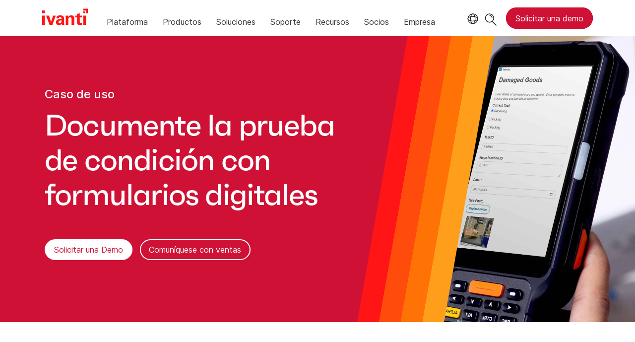

--- FILE ---
content_type: text/html; charset=utf-8
request_url: https://www.ivanti.com/es/use-cases/process-automation
body_size: 7107
content:

<!DOCTYPE html>
<html lang="es">
<head>
    <meta charset="utf-8">
    <meta name="viewport" content="width=device-width, initial-scale=1, shrink-to-fit=no">
    <meta name="theme-color" content="#ffffff">
    <meta http-equiv="x-ua-compatible" content="ie=edge">
    <meta name="description" content="Reduzca notablemente el tiempo necesario para recopilar documentaci&#243;n a&#241;adiendo formularios digitales a sus flujos de trabajo Velocity actuales.">
    <meta name="keywords" content="automatizaci&#243;n de procesos empresariales, formularios digitales, automatizaci&#243;n de procesos, formularios de inspecci&#243;n, formularios de excepci&#243;n, gesti&#243;n de excepciones,">
        <meta prefix="og: http://ogp.me/ns#" property="og:type" content="website" />
        <meta prefix="og: http://ogp.me/ns#" property="og:title" content="Formularios m&#243;viles para la gesti&#243;n electr&#243;nica de la informaci&#243;n | Ivanti" />
        <meta prefix="og: http://ogp.me/ns#" property="og:description" content="Reduzca notablemente el tiempo necesario para recopilar documentaci&#243;n a&#241;adiendo formularios digitales a sus flujos de trabajo Velocity actuales." />
        <meta prefix="og: http://ogp.me/ns#" property="og:url" content="https://www.ivanti.com/es/use-cases/process-automation" />
        <meta name="twitter:card" content="summary_large_image" />
        <meta name="twitter:site" content="@GoIvanti" />
    <title>Formularios m&#243;viles para la gesti&#243;n electr&#243;nica de la informaci&#243;n | Ivanti</title>
    <script src="/bundles/js/head?v=RUkLco04EIuHf-fla2MuGtPRNR1wYys4EhsGvqb9EvY1"></script>

    <link rel="preload" as="script" href="/bundles/js/master?v=R_l8xg6XRch2QZX7SYPjBbJc72icTUz-1pi_u6UMzMY1">

    
        <link rel="preload" as="font" type="font/woff" href="https://static.ivanti.com/sites/marketing/fonts/faktum.woff" crossorigin />
    <link rel="preload" as="font" type="font/woff" href="https://static.ivanti.com/sites/marketing/fonts/faktum-medium-italic.woff" crossorigin />
    <link rel="preload" as="font" type="font/ttf" href="https://static.ivanti.com/sites/marketing/fonts/inter-regular.ttf" crossorigin />
    <link rel="preload" as="image" href="https://static.ivanti.com/sites/marketing/media/images/icons/misc/globe-icon.svg" />
    <link rel="preload" as="image" href="https://static.ivanti.com/sites/marketing/media/images/logos/ivanti-logo-red.svg" />
    <!-- CF WORKER:INS_TELEMETRY --><script>
        var appInsights = new Microsoft.ApplicationInsights.ApplicationInsights({
          config: {
              connectionString: 'InstrumentationKey=3afc380a-f5fb-4e47-ba2f-635dcb43569e;IngestionEndpoint=https://www.ivanti.com/data/appinsights',
              customHeaders: [
                  {
                    header: 'x-ivanti-stamp',
                    value: 'Tue, 13 Jan 2026 05:48:35 GMT'
                  },
                  {
                    header: 'x-ivanti-token',
                    value: 'sguY%2FnO89ggYRmVR%3AIfirdma9qFwKxR9AKN8LD7FPOPkPzsKv2frFv4ig5hj03ubG4Aui9ABypJzE'
                  }
                ],
              disableCookiesUsage: true,
              disableInstrumentationKeyValidation: true,
              excludeRequestFromAutoTrackingPatterns: [new RegExp('.*')]
          }
        }).loadAppInsights();
        appInsights.trackPageView();
        // Track resource timings for App Insights
        if (window.PerformanceObserver) {
          const perfObserver = new PerformanceObserver(function (list, po) {
              ivanti.telemetry.processPerfEntries(list.getEntries());
          });
          perfObserver.observe({
              entryTypes: ['resource']
          });
        }
        (function (w, d, s, l, i) {
            w[l] = w[l] || []; w[l].push({
                'gtm.start':
                    new Date().getTime(), event: 'gtm.js'
            }); var f = d.getElementsByTagName(s)[0],
                j = d.createElement(s), dl = l != 'dataLayer' ? '&l=' + l : ''; j.async = true; j.src =
                    'https://www.googletagmanager.com/gtm.js?id=' + i + dl; f.parentNode.insertBefore(j, f);
        })(window, document, 'script', 'dataLayer', 'GTM-MSR93V6');
        console.log('Telemetry loaded');
        </script>
    <!-- Transcend Script // Airgap.js -->
    <script data-cfasync="false" data-autofocus="off" data-locale="es-ES" data-local-sync="allow-network-observable" src="https://transcend-cdn.com/cm/1fe6b9f3-e11a-460c-93ae-108461b36594/airgap.js"></script>
    <script src="https://cdnjs.cloudflare.com/ajax/libs/handlebars.js/4.7.7/handlebars.min.js"></script>
    <script src="https://www.youtube.com/iframe_api"></script>
    <script src="https://player.vimeo.com/api/player.js"></script>
    <link rel="canonical" href="https://www.ivanti.com/es/use-cases/process-automation" />
            <link rel="alternate" hreflang="fr" href="https://www.ivanti.com/fr/use-cases/process-automation" />
            <link rel="alternate" hreflang="de" href="https://www.ivanti.com/de/use-cases/process-automation" />
            <link rel="alternate" hreflang="es" href="https://www.ivanti.com/es/use-cases/process-automation" />
            <link rel="alternate" hreflang="it" href="https://www.ivanti.com/it/use-cases/process-automation" />
            <link rel="alternate" hreflang="en-us" href="https://www.ivanti.com/use-cases/process-automation" />
                <link rel="alternate" hreflang="x-default" href="https://www.ivanti.com/use-cases/process-automation" />
            <link rel="alternate" hreflang="en-au" href="https://www.ivanti.com/en-au/use-cases/process-automation" />
                <link rel="alternate" hreflang="en-nz" href="https://www.ivanti.com/en-au/use-cases/process-automation" />
            <link rel="alternate" hreflang="en-gb" href="https://www.ivanti.com/en-gb/use-cases/process-automation" />
            <link rel="alternate" hreflang="ja" href="https://www.ivanti.com/ja/use-cases/process-automation" />
            <link rel="alternate" hreflang="zh-cn" href="https://www.ivanti.com/zh-cn/use-cases/process-automation" />
    <link rel="icon" href="https://static.ivanti.com/sites/marketing/media/images/icons/ivanti-favicon.ico" sizes="16x16">
    <link rel="icon" type="image/png" href="https://static.ivanti.com/sites/marketing/media/images/icons/ivanti-favicon-32.png" sizes="32x32">
    <link rel="icon" type="image/png" href="https://static.ivanti.com/sites/marketing/media/images/icons/ivanti-favicon-152.png" sizes="152x152">
    <link href="/bundles/css/master?v=VV-R4CYZ8gdcBm5OteceXfGBOySvu6rWIFC89E7-LVo1" rel="stylesheet"/>

    
    <link href="/bundles/css/solutions?v=FnNkWN8nDdpcAxxc8riQJxLYHnC3sg20d8KwWqwuLZc1" rel="stylesheet"/>


<script>
       ivanti.isChinaRequest = false;
       ivanti.isMidis = false;
       console.log("CF-Country: US")
     </script></head>
<body>
    <noscript>
        <iframe src="https://www.googletagmanager.com/ns.html?id=GTM-MSR93V6" height="0" width="0" style="display:none;visibility:hidden"></iframe>
    </noscript>
    <div class="page-wrapper">
                <header id="mainHeader" class="default"></header>
            <nav id="language-menu" class="dropdown" aria-label="Idioma">
                <div class="container">
                    <div class="row lang-title">
                        <svg xmlns="http://www.w3.org/2000/svg" viewBox="0 0 25 25" fill="none">
                            <circle cx="12.5801" cy="12.2557" r="11.25" stroke="#212121" stroke-width="1.5" />
                            <path d="M12.5801 1.00568C13.7998 1.00568 15.1064 2.01442 16.1523 4.10626C17.1757 6.15321 17.8301 9.03344 17.8301 12.2557C17.8301 15.4779 17.1757 18.3581 16.1523 20.4051C15.1064 22.4969 13.7998 23.5057 12.5801 23.5057C11.3603 23.5057 10.0537 22.4969 9.00781 20.4051C7.98448 18.3581 7.33008 15.4779 7.33008 12.2557C7.33008 9.03344 7.98448 6.15321 9.00781 4.10626C10.0537 2.01442 11.3603 1.00568 12.5801 1.00568Z" stroke="#212121" stroke-width="1.5" />
                            <path d="M23.8301 12.2557C23.8301 13.4754 22.8213 14.782 20.7295 15.8279C18.6825 16.8513 15.8023 17.5057 12.5801 17.5057C9.35784 17.5057 6.47761 16.8513 4.43066 15.8279C2.33882 14.782 1.33008 13.4754 1.33008 12.2557C1.33008 11.0359 2.33882 9.72933 4.43066 8.68341C6.47761 7.66007 9.35784 7.00568 12.5801 7.00568C15.8023 7.00568 18.6825 7.66007 20.7295 8.68341C22.8213 9.72933 23.8301 11.0359 23.8301 12.2557Z" stroke="#212121" stroke-width="1.5" />
                        </svg>
                        <p>Idioma/regi&#243;n</p>
                    </div>
                    <div class="row languages">
                        <ul>
                                    <li data-nav-breadcrumb="english|united-states">
                                            <a rel="alternate" href="https://www.ivanti.com/use-cases/process-automation" hreflang="en-us">English (Global)</a>
                                    </li>
                                    <li data-nav-breadcrumb="english|en-au">
                                            <a rel="alternate" href="https://www.ivanti.com/en-au/use-cases/process-automation" hreflang="en-au">English (Australia)</a>
                                    </li>
                                    <li data-nav-breadcrumb="english|en-gb">
                                            <a rel="alternate" href="https://www.ivanti.com/en-gb/use-cases/process-automation" hreflang="en-gb">English (United Kingdom)</a>
                                    </li>
                                    <li data-nav-breadcrumb="europe|germany">
                                            <a rel="alternate" href="https://www.ivanti.com/de/use-cases/process-automation" hreflang="de">Deutsch</a>
                                    </li>
                                    <li data-nav-breadcrumb="europe|spain">
                                            <a rel="alternate" href="https://www.ivanti.com/es/use-cases/process-automation" hreflang="es">Espa&#241;ol</a>
                                    </li>
                                    <li data-nav-breadcrumb="europe|france">
                                            <a rel="alternate" href="https://www.ivanti.com/fr/use-cases/process-automation" hreflang="fr">Fran&#231;ais</a>
                                    </li>
                                    <li data-nav-breadcrumb="europe|italy">
                                            <a rel="alternate" href="https://www.ivanti.com/it/use-cases/process-automation" hreflang="it">Italiano</a>
                                    </li>
                                    <li data-nav-breadcrumb="other|china">
                                            <a rel="alternate" href="https://www.ivanti.com/zh-cn/use-cases/process-automation" hreflang="zh-cn">中文(中国)</a>
                                    </li>
                                    <li data-nav-breadcrumb="other|japan">
                                            <a rel="alternate" href="https://www.ivanti.com/ja/use-cases/process-automation" hreflang="ja">日本語</a>
                                    </li>
                        </ul>
                    </div>
                    <button class="header-close-button"></button>
                </div>
            </nav>
            <nav class="search-nav desktop dropdown" aria-label="Buscar">
                <div class="container-fluid">
                    <div class="row">
                        <div class="col-xs-12">
                            <form class="searchbox" method="get" action="https://www.ivanti.com/es/search">
                                <input tabindex="0" type="text" name="q" class="search-terms" placeholder="Buscar">
                                <button type="submit" class="search-submit"></button>
                            </form>
                            <p>Consulta la Base de Conocimientos, los Foros de Producto y la Documentación en la <a href="https://forums.ivanti.com/s/searchallcontent?language=en_US" target="_blank">Comunidad Ivanti</a>.</p>
                        </div>
                    </div>
                    <button tabindex="0" class="header-close-button"></button>
                </div>
            </nav>
                    <main id="animation-page-wrap">


<div class="need-solution">
    <section id="d0066928" class="AHCLayoutHeroPhotoRepeater warm-background"><div class="hero-background"><div class="container-fluid"><div class="background-container row"><div class="background-image col-xs-12 col-lg-4"><img src="https://static.ivanti.com/sites/marketing/media/images/solutions/digital-forms/digital-forms-hero-resized.jpg" alt="Mobile scanning device"></img></div><div class="hero-content col-xs-12 col-lg-8 col-xl-12"><div class="contents"><h5><span>Caso de uso</span></h5><h1><span>Documente la prueba de condici&#243;n con formularios digitales</span></h1><div class="ctas"><a href="/es/lp/supply-chain/demos/velocity-forms" target="_blank" rel="noopener" class="white-cta button primary"><span>Solicitar una Demo</span></a><a href="/es/lp/supply-chain/contact/contact-sales" class="white-cta button secondary"><span>Comun&#237;quese con ventas</span></a></div></div></div></div><div class="row callouts"></div></div></div></section>
    <section id="e15a58ae" class="AHCLayoutText centered"><div class="section-class-container section-text"><div class="container"><div class="main-text"><div class="row"><div class="col-xs-12 main-text-container"><div><h5></h5><h2><span>Ahorre tiempo y dinero eliminando los procesos de sus operaciones en formato papel</span></h2><h6></h6></div><div class="text"><div><p>El papeleo se pierde, la caligrafía puede ser ilegible y la entrada manual de datos es un paso adicional de poco valor que retrasa la acción. En su lugar, verifique que el producto se entregue en buenas condiciones, confirme que los alimentos se cocinan y sirven a temperaturas seguras, documente tareas de servicio en campo y mucho más, todo digitalmente con Velocity Forms.</p></div></div></div></div><div class="cta row"><div class="col-xs-12 col-lg-6"><a href="/es/resources/v/doc/ivi/2898/f01c397928ce" target="_blank" rel="noopener" class="button primary"><span>Ver el informe de la soluci&#243;n</span></a><a href="https://www.youtube.com/watch?v=DPlt1VyAbdM?cc_lang_pref=es&amp;cc_load_policy=1&amp;rel=0&amp;modestbranding=1" class="button secondary"><span>Ver en acci&#243;n</span></a></div></div></div></div></div></section><section id="c61034e7" class="AHCLayoutTextImage reverse"><div class="section-class-container"><div class="container"><div class="row"><div class="content col-xs-12 col-md-6"><div class="text"><h4></h4><h2><span>Cree formularios m&#243;viles en cuesti&#243;n de minutos</span></h2><div><p>Transforme los documentos en papel en Velocity Forms que residen dentro de las aplicaciones móviles Ivanti Velocity. Los trabajadores completan fácilmente los documentos requeridos: informes de prueba de condición, inspecciones de seguridad alimentaria, informes de visitas en campo y más.</p></div></div><div class="cta"><div class="button-inline-block"></div><div class="button-inline-block"></div></div></div><div class="media col-xs-12 col-md-6"><img src="https://static.ivanti.com/sites/marketing/media/images/solutions/digital-forms/create-mobile-forms-in-minutes.jpg" alt="Man wearing a hardhat and reflective yellow vest interacting with a computer terminal."></img></div></div></div></div></section><section id="e3cd47e0" class="AHCLayoutTextImage"><div class="section-class-container"><div class="container"><div class="row"><div class="content col-xs-12 col-md-6"><div class="text"><h4></h4><h2><span>Evite contra-cargos</span></h2><div><p>La pérdida y daño de mercancías son gastos inesperados en toda la cadena de suministro. Velocity Forms facilita documentar la prueba de condición durante la cadena de custodia, ayudando a reducir los contra-cargos, simplificar la logística de devoluciones y evitar daños a la reputación.</p></div></div><div class="cta"><div class="button-inline-block"></div><div class="button-inline-block"></div></div></div><div class="media col-xs-12 col-md-6"><img src="https://static.ivanti.com/sites/marketing/media/images/solutions/digital-forms/dynamic-workflows-min.jpg" alt="Man interacting with a form on a mobile device screen."></img></div></div></div></div></section><section id="efeebd9c" class="AHCLayoutTextImage reverse"><div class="section-class-container"><div class="container"><div class="row"><div class="content col-xs-12 col-md-6"><div class="text"><h4></h4><h2><span>Sin cambios en los servidores</span></h2><div><p>Las soluciones creadas en la plataforma Velocity amplían los sistemas de su empresa hasta el lugar de actividad. La implantación de Velocity Forms mantiene nuestro compromiso de transformar la experiencia del trabajador sin cambios en sus soluciones empresariales.</p></div></div><div class="cta"><div class="button-inline-block"></div><div class="button-inline-block"></div></div></div><div class="media col-xs-12 col-md-6"><img src="https://static.ivanti.com/sites/marketing/media/images/solutions/digital-forms/no-changes-to-host-systems-min.jpg" alt="View into a server room with a man standing at an access terminal."></img></div></div></div></div></section><section id="d08a9f47" class="AHCLayoutTextImage"><div class="section-class-container"><div class="container"><div class="row"><div class="content col-xs-12 col-md-6"><div class="text"><h4></h4><h2><span>Incorpore datos del sistema para acelerar la cumplimentaci&#243;n de formularios</span></h2><div><p>Extraiga campos de datos de su SGA, ERP u otras aplicaciones empresariales para rellenar de forma automática los formularios digitales. Permite a los empleados agilizar los pasos de documentación y realizar más tareas en cada turno.</p></div></div><div class="cta"><div class="button-inline-block"></div><div class="button-inline-block"></div></div></div><div class="media col-xs-12 col-md-6"><img src="https://static.ivanti.com/sites/marketing/media/images/solutions/digital-forms/incorporate-system-data-to-accelerate-form-completion.jpg" alt="Side-by-side shot of a mobile form screenshot next to a photo of a man taping up a box in a warehouse."></img></div></div></div></div></section><section id="e9811201" class="AHCLayoutGridRepeater three-by-four-grid"><div class="section-class-container"><div class="container"><div class="main-text row"><div class="col-xs-12 text"><h5></h5><h2><span>Habilite Velocity Forms en todas sus operaciones</span></h2><div class="text"><div><p>Permita que la automatización le ayude a ahorrar tiempo y dinero a la vez que mantiene a los trabajadores de la cadena de suministro al máximo de su productividad.</p></div></div></div><div class="col-xs-12 cta"></div></div><div class="grid row"><div class="callout col-xs-12 col-sm-6 col-lg-4 col-xl-3"><div class="content"><div class="plain-icon"><svg xmlns="http://www.w3.org/2000/svg" role="img" aria-label="exchange data with the cloud" data-src="https://static.ivanti.com/sites/marketing/media/images/icons/misc/cloud-exchange.svg"></svg></div><div class="text"><h6></h6><h5><span>Creaci&#243;n de formularios basados en la nube</span></h5><div><div><p>Cree formularios de Velocity Forms en el mismo sistema de la nube que Neurons for MDM, unificando la productividad y la gestión móvil en la misma plataforma Ivanti basada en SaaS.</p></div></div></div><div class="cta"></div></div></div><div class="callout col-xs-12 col-sm-6 col-lg-4 col-xl-3"><div class="content"><div class="plain-icon"><svg xmlns="http://www.w3.org/2000/svg" role="img" aria-label="shield icon with infinity icon inside of it." data-src="https://static.ivanti.com/sites/marketing/media/images/icons/misc/shield-infinite-loop.svg"></svg></div><div class="text"><h6></h6><h5><span>Env&#237;o ilimitado de formularios</span></h5><div><div><p>Rellene todos los formularios que su empresa necesita para la seguridad, el cumplimiento de la normativa, las mercancías dañadas, las inspecciones y mucho más.</p></div></div></div><div class="cta"></div></div></div><div class="callout col-xs-12 col-sm-6 col-lg-4 col-xl-3"><div class="content"><div class="plain-icon"><svg xmlns="http://www.w3.org/2000/svg" role="img" aria-label="rugged device icon" data-src="https://static.ivanti.com/sites/marketing/media/images/icons/devices/rugged/rugged-inventory-device.svg"></svg></div><div class="text"><h6></h6><h5><span>Funciona en sus dispositivos m&#243;viles</span></h5><div><div><p>Incorpora Velocity Forms en los flujos de trabajo de las aplicaciones Velocity en los dispositivos Android de su flota.</p></div></div></div><div class="cta"></div></div></div><div class="callout col-xs-12 col-sm-6 col-lg-4 col-xl-3"><div class="content"><div class="plain-icon"><svg xmlns="http://www.w3.org/2000/svg" role="img" aria-label="concentric arrows going in circles." data-src="https://static.ivanti.com/sites/marketing/media/images/icons/misc/process.svg"></svg></div><div class="text"><h6></h6><h5><span>Integraci&#243;n en sistemas de terceros</span></h5><div><div><p>Los formularios se pueden almacenar como archivos PDF en ubicaciones seguras de FTP o Dropbox, y/o enviarse por correo electrónico para desencadenar una acción externa.</p></div></div></div><div class="cta"></div></div></div><div class="callout col-xs-12 col-sm-6 col-lg-4 col-xl-3"><div class="content"><div class="plain-icon"><svg xmlns="http://www.w3.org/2000/svg" role="img" aria-label="email icon" data-src="https://static.ivanti.com/sites/marketing/media/images/icons/misc/mail-send.svg"></svg></div><div class="text"><h6></h6><h5><span>Notifique a los interesados</span></h5><div><div><p>Los formularios que se rellenen podrán generar mensajes de correo electrónico personalizados para comunicar incidencias críticas a los destinatarios correspondientes.</p></div></div></div><div class="cta"></div></div></div><div class="callout col-xs-12 col-sm-6 col-lg-4 col-xl-3"><div class="content"><div class="plain-icon"><svg xmlns="http://www.w3.org/2000/svg" role="img" aria-label="camera icon" data-src="https://static.ivanti.com/sites/marketing/media/images/icons/symbols/camera.svg"></svg></div><div class="text"><h6></h6><h5><span>Adjunte fotos</span></h5><div><div><p>Incluya fotos digitales con los formularios para demostrar el estado, documentar incidencias o confirmar la entrega.</p></div></div></div><div class="cta"></div></div></div><div class="callout col-xs-12 col-sm-6 col-lg-4 col-xl-3"><div class="content"><div class="plain-icon"><svg xmlns="http://www.w3.org/2000/svg" role="img" aria-label="hand click icon." data-src="https://static.ivanti.com/sites/marketing/media/images/icons/misc/hand-click.svg"></svg></div><div class="text"><h6></h6><h5><span>Cree formularios arrastrando y soltando</span></h5><div><div><p>Cree formularios digitales de forma sencilla, incluyendo casillas de verificación, campos abiertos, botones de radio, opciones desplegables y mucho más.</p></div></div></div><div class="cta"></div></div></div><div class="callout col-xs-12 col-sm-6 col-lg-4 col-xl-3"><div class="content"><div class="plain-icon"><svg xmlns="http://www.w3.org/2000/svg" role="img" aria-label="document icon" data-src="https://static.ivanti.com/sites/marketing/media/images/icons/misc/document-fast.svg"></svg></div><div class="text"><h6></h6><h5><span>Autocomplete los datos de la aplicaci&#243;n</span></h5><div><div><p>Asigne campos de datos de sistemas empresariales a formularios Velocity para reducir aún más el tiempo de documentación.</p></div></div></div><div class="cta"></div></div></div><div class="callout col-xs-12 col-sm-6 col-lg-4 col-xl-3"><div class="content"><div class="plain-icon"><svg xmlns="http://www.w3.org/2000/svg" role="img" aria-label="clipboard icon with checklist inside of it." data-src="https://static.ivanti.com/sites/marketing/media/images/icons/misc/clipboard-checklist.svg"></svg></div><div class="text"><h6></h6><h5><span>Gesti&#243;n condicional</span></h5><div><div><p>Los flujos de trabajo dinámicos de varios pasos proporcionan flexibilidad en la documentación al tiempo que garantizan que los trabajadores permanezcan dentro de la aplicación Velocity.</p></div></div></div><div class="cta"></div></div></div></div></div></div></section><section id="f845ed04" class="AHCLayoutText ahc-theme-crimson warm-shapes-background"><div class="section-class-container section-text"><div class="container"><div class="main-text"><div class="row"><div class="col-xs-12 main-text-container"><div><h5></h5><h2><span>Automatice y ahorre, &#161;desde hoy mismo!</span></h2><h6></h6></div><div class="text"><div><p>Infórmese de lo fácil que es introducir Velocity Forms y otros procesos de automatización empresarial en las operaciones de la cadena de suministro a través de la plataforma Velocity.</p></div></div></div></div><div class="cta row"><div class="col-xs-12 col-lg-6"><a href="/es/lp/supply-chain/demos/velocity-forms" class="button primary"><span>Solicitar una Demo</span></a><a href="/es/lp/supply-chain/contact/contact-sales" class="button secondary"><span>Comun&#237;quese con ventas</span></a></div></div></div></div></div></section>
</div></main>

        <footer id="mainFooter"></footer>
            </div>
    <script>
        ivanti.loadHeader = true;
        ivanti.loadFooter = true;
        if (ivanti.loadHeader)
        {
            $('#mainHeader').load('/es/partials/header?v=3.3&showtel=false', ivanti.header.onLoad);
        }
        if (ivanti.loadFooter)
        {
            $('#mainFooter').load('/es/partials/footer?v=2.1');
        }
        ivanti.resStrings["newTabText"] = `El enlace se abre en una pesta&#241;a nueva`;
        ivanti.persistUrlParams();
    </script>
    <script src="/bundles/js/master?v=R_l8xg6XRch2QZX7SYPjBbJc72icTUz-1pi_u6UMzMY1"></script>

        
        <script>
        Cookies.set('product', `356|Velocity`, { expires: 90 });
    </script>
    <script>
        Cookies.set('prodcat', `37|Supply Chain`, { expires: 90 });
    </script>


    <script type="text/plain" class="optanon-category-2">
        window._elqQ = [
            ['elqSetSiteId', '1800677'],
            ['elqUseFirstPartyCookie', 'tracking.info.ivanti.com'],
            ['elqTrackPageView', window.location.href]
        ];
        ivanti.injectScript("https://img.en25.com/i/elqCfg.min.js", true);
    </script>
<script defer src="https://static.cloudflareinsights.com/beacon.min.js/vcd15cbe7772f49c399c6a5babf22c1241717689176015" integrity="sha512-ZpsOmlRQV6y907TI0dKBHq9Md29nnaEIPlkf84rnaERnq6zvWvPUqr2ft8M1aS28oN72PdrCzSjY4U6VaAw1EQ==" data-cf-beacon='{"rayId":"9bd29b010dd0a23e","version":"2025.9.1","serverTiming":{"name":{"cfExtPri":true,"cfEdge":true,"cfOrigin":true,"cfL4":true,"cfSpeedBrain":true,"cfCacheStatus":true}},"token":"3234a70395ab4e4ba3444e9a84abc8c1","b":1}' crossorigin="anonymous"></script>
</body>
</html>

--- FILE ---
content_type: text/css; charset=utf-8
request_url: https://www.ivanti.com/bundles/css/solutions?v=FnNkWN8nDdpcAxxc8riQJxLYHnC3sg20d8KwWqwuLZc1
body_size: -415
content:
.industry-solution .section-hero h1 .description,.need-solution .section-hero h1 .description{margin:7px auto 0}@media screen and (min-width:768px){.need-solution .AHCLayoutQuoteCTA .section-modular-single-quote .container .row .logo{margin-top:-25px}}@media screen and (min-width:992px){.need-solution .AHCLayoutQuoteCTA .section-modular-single-quote .container .row .logo{margin-top:-50px}}

--- FILE ---
content_type: text/css
request_url: https://tags.srv.stackadapt.com/sa.css
body_size: -11
content:
:root {
    --sa-uid: '0-a319f452-0a5f-51bb-5adb-959089c6eaa4';
}

--- FILE ---
content_type: image/svg+xml
request_url: https://static.ivanti.com/sites/marketing/media/images/icons/misc/hand-click.svg
body_size: 859
content:
<svg version="1.1" id="Icon_Graphics" xmlns="http://www.w3.org/2000/svg" xmlns:xlink="http://www.w3.org/1999/xlink" x="0px" y="0px" viewBox="0 0 150 150" style="enable-background:new 0 0 150 150;" xml:space="preserve">


<g>
	<path class="st0" d="M123.1,112V82.3c0-1.6-0.4-3.3-1.3-4.7c-2.6-4.5-8.3-6-12.8-3.4c0,0,0-0.1,0-0.1c-0.7-4.6-4.8-8.1-9.6-7.9   c-1.8,0.1-3.5,0.6-4.9,1.6c-1.4-4-5.2-6.7-9.6-6.6c-1.8,0.1-3.4,0.6-4.8,1.4V44.9c0-0.2,0-0.4,0-0.6c-0.2-5.5-4.7-9.7-10.2-9.6   c-5.5,0.2-9.7,4.7-9.6,10.2v59.3c-0.2,1.6-0.6,2.1-0.8,2.2c-0.9,0.5-5-1.6-7.9-3.1c-2.5-1.2-5.3-2.7-8.5-4   c-4.4-1.8-8.1-1.8-11.1-0.1c-4.5,2.6-5.4,8.2-5.4,8.5c-0.1,0.7,0.1,1.5,0.6,2c0.2,0.2,15.6,16.3,24.3,24.5c5,4.5,10.7,8.1,17,10.6   c1.2,0.5,2.4,0.8,3.7,1c4.3,0.6,8.6,0.9,13,0.9c4.6,0,9.2-0.4,13.7-1.2C124,140.3,123.1,112.2,123.1,112z M118.4,112   c0,4.4-0.8,8.8-2.3,13c-3.2,8.6-9.3,14-18,15.8c-10.1,2.1-20.9,0.9-25.1,0.3c-0.9-0.1-1.8-0.4-2.7-0.7c-5.7-2.2-11-5.5-15.5-9.6   c-7.4-7-19.9-19.8-23.2-23.3c0.4-1.6,1.4-3.1,2.8-4c1.7-1,4-0.8,7,0.4c3,1.2,5.7,2.6,8.1,3.9c5.3,2.7,9.1,4.6,12.3,3   c1.8-0.9,2.9-2.9,3.3-5.9c0-0.1,0-0.2,0-0.3V44.9c0-0.2,0-0.3,0-0.5c0.1-2.8,2.5-5.1,5.4-4.9c2.8,0.1,5.1,2.5,4.9,5.4V70   c0,0.4-0.1,0.8,0,1.3V76c0,0.1,0,0.2,0,0.3v10.9c0.1,1.2,1,2.1,2.2,2.2c1.3,0.1,2.4-0.9,2.5-2.2V70.5c0.3-2.7,2.6-4.7,5.3-4.6   c2.8,0.1,5.1,2.5,4.9,5.4v4.5v0.8v12.9c0,1.3,1.1,2.4,2.4,2.4c1.3,0,2.4-1.1,2.4-2.4V76.6v-0.8v-0.4c0.1-2.6,2.3-4.5,4.9-4.4   c2.4,0.1,4.3,2.1,4.4,4.5v6.8c0,0,0,0.1,0,0.1v6.2c0.1,1.2,1,2.1,2.2,2.2c1.3,0.1,2.4-0.9,2.5-2.2v-6.9c0.2-2.5,2.3-4.4,4.8-4.3   c2.6,0.1,4.5,2.3,4.4,4.9V112z" />
	<path class="st0" d="M54.7,74.3c0.3,0.1,0.7,0.2,1,0.2h0c0.9,0,1.8-0.5,2.1-1.4c0.5-1.2,0-2.6-1.1-3.1c-1.5-0.7-3-1.5-4.4-2.5   c-14.9-10-18.8-30.2-8.8-45.1s30.2-18.8,45.1-8.8s18.8,30.2,8.8,45.1c-0.1,0.1-0.1,0.2-0.2,0.2c-0.7,1.1-0.3,2.6,0.8,3.2   c1.1,0.7,2.6,0.3,3.2-0.8c1.1-1.6,2-3.3,2.8-5c8.7-18.6,0.7-40.7-17.9-49.4S45.5,6.3,36.8,24.9C28.1,43.5,36.1,65.7,54.7,74.3z" />
	<path class="st0" d="M83.7,56.1c0,1.3,1,2.4,2.3,2.4c0.6,0,1.2-0.2,1.7-0.7c9.2-9.3,9.5-24.2,0.6-33.7c-9.1-9.8-24.5-10.4-34.4-1.2   s-10.4,24.5-1.2,34.4c0.1,0.1,0.1,0.1,0.2,0.2c0.9,0.9,2.4,0.9,3.4-0.1c0.9-0.9,0.9-2.4-0.1-3.4c-7.2-7.7-7-19.7,0.5-27.2   c7.7-7.6,20-7.6,27.7,0s7.6,20,0,27.7C83.9,55,83.7,55.5,83.7,56.1z" />
</g>
</svg>

--- FILE ---
content_type: text/plain
request_url: https://c.6sc.co/?m=1
body_size: 3
content:
6suuid=152b341754bb0000b7dc65694a0100005baa2300

--- FILE ---
content_type: image/svg+xml
request_url: https://static.ivanti.com/sites/marketing/media/images/icons/misc/clipboard-checklist.svg
body_size: 651
content:
<svg version="1.1" id="Layer_1" xmlns="http://www.w3.org/2000/svg" xmlns:xlink="http://www.w3.org/1999/xlink" x="0px" y="0px" viewBox="0 0 150 150" style="enable-background:new 0 0 150 150;" xml:space="preserve">


<g>
	<path class="st0" d="M98.8,60.3H69.1c-1.3,0-2.4,1.1-2.4,2.4s1.1,2.4,2.4,2.4h29.7c1.3,0,2.4-1.1,2.4-2.4   C101.2,61.4,100.1,60.3,98.8,60.3z" />
	<path class="st0" d="M98.8,91H69.1c-1.3,0-2.4,1.1-2.4,2.4c0,1.3,1.1,2.4,2.4,2.4h29.7c1.3,0,2.4-1.1,2.4-2.4   C101.2,92.1,100.1,91,98.8,91z" />
	<path class="st0" d="M69.1,121.7c-1.3,0-2.4,1.1-2.4,2.4c0,1.3,1.1,2.4,2.4,2.4h29.7c1.3,0,2.4-1.1,2.4-2.4c0-1.3-1.1-2.4-2.4-2.4   H69.1z" />
	<path class="st0" d="M36.9,41.8c0,1.3,1.1,2.4,2.4,2.4h70c1.4-0.1,2.4-1.1,2.4-2.5c-0.2-18-15.8-18.2-16-18.2h-4.8v-5   C90.9,9.4,84,2,75.5,2S60.1,9.4,60.1,18.5v5h-5.9C48.2,23.8,37,28,36.9,41.8z M62.6,28.3c1.3,0,2.4-1.1,2.4-2.4v-7.4   C65,12,69.8,6.8,75.6,6.8c5.8,0,10.6,5.3,10.6,11.7v7.4c0,1.3,1.1,2.4,2.4,2.4h7.2c0.4,0.1,9.7,0.1,11,11.1H41.9   c1.4-10,11.1-11,12.6-11.1H62.6z" />
	<path class="st0" d="M122,14.7H97.2c-1.3,0-2.4,1.1-2.4,2.4c0,1.3,1.1,2.4,2.4,2.4H122c0.7,0,1.2,0.5,1.2,1.2v121.1   c0,0.6-0.5,1.1-1.1,1.1H28.4c-0.6,0-1.1-0.5-1.1-1.1V20.6c0-0.6,0.5-1.1,1.1-1.1h25.7c1.3,0,2.4-1.1,2.4-2.4c0-1.3-1.1-2.4-2.4-2.4   H28.4c-3.3,0-5.9,2.6-5.9,5.9v121.2c0,3.3,2.6,5.9,5.9,5.9h93.7c3.2,0,5.9-2.6,5.9-5.9V20.7C128,17.4,125.3,14.7,122,14.7z" />
	<path class="st0" d="M56.9,54.8c-1-0.9-2.5-0.8-3.4,0.2L44,65.2l-3.2-4.9c-0.8-0.9-2.1-1.2-3.1-0.6c-1.1,0.7-1.5,2.1-0.9,3.3   l4.9,7.5c0.4,0.6,1.1,1,1.8,1.1h0.2c0.7,0,1.3-0.3,1.8-0.8L57,58.3l0.1-0.1C58,57.2,57.9,55.7,56.9,54.8z" />
	<path class="st0" d="M56.9,85.2c-0.9-0.9-2.5-0.9-3.4,0L44,95.4l-3.2-4.9c-0.1-0.1-0.1-0.2-0.2-0.3c-0.8-1-2.4-1.2-3.4-0.4   s-1.2,2.3-0.4,3.4l4.9,7.4c0.4,0.6,1.1,1,1.8,1.1h0.2c0.7,0,1.3-0.3,1.7-0.8L57,88.5C57.8,87.5,57.8,86.1,56.9,85.2z" />
	<path class="st0" d="M53.5,115.3L44,125.5l-3.2-4.9c-0.1-0.1-0.1-0.2-0.2-0.3c-0.8-1-2.4-1.2-3.4-0.4c-1,0.8-1.2,2.3-0.4,3.4   l4.9,7.4c0.4,0.6,1.1,1,1.8,1.1h0.2c0.7,0,1.3-0.3,1.8-0.8L57,118.6c0.8-1,0.8-2.4-0.1-3.3C56,114.4,54.4,114.4,53.5,115.3z" />
	<path class="st0" d="M75.5,24.6c3.9,0,7-3.1,7-7c0-3.9-3.1-7-7-7s-7,3.1-7,7C68.5,21.5,71.6,24.6,75.5,24.6z M75.5,15.4   c1.2,0,2.2,1,2.2,2.2c0,1.2-1,2.2-2.2,2.2s-2.2-1-2.2-2.2C73.3,16.4,74.3,15.4,75.5,15.4z" />
</g>
</svg>

--- FILE ---
content_type: image/svg+xml
request_url: https://static.ivanti.com/sites/marketing/media/images/icons/misc/shield-infinite-loop.svg
body_size: 390
content:
<svg version="1.1" id="Layer_1" xmlns="http://www.w3.org/2000/svg" xmlns:xlink="http://www.w3.org/1999/xlink" x="0px" y="0px" viewBox="0 0 150 150" style="enable-background:new 0 0 150 150;" xml:space="preserve">


<g>
	<path class="st0" d="M136.8,0.5H11.7c-1.3,0-2.4,1.1-2.4,2.4v0.5c0,89.7,0,103.5,63.7,145.5c0.4,0.3,0.8,0.4,1.3,0.4   s0.9-0.1,1.2-0.4c63.7-42.2,63.7-56,63.7-146C139.2,1.6,138.1,0.5,136.8,0.5z M74.3,144C14.5,104.4,14.1,92.3,14.1,5.3h120.4   C134.5,92.2,133.9,104.3,74.3,144z" />
	<path class="st0" d="M73,135.7c0.4,0.3,0.8,0.4,1.3,0.4s1-0.1,1.4-0.4c53.7-35.6,53.7-47.3,53.7-123.2c0-1.3-1.1-2.4-2.4-2.4H21.6   c-1.3,0-2.4,1.1-2.4,2.4v0.4C19.2,88.6,19.2,100.2,73,135.7z M124.6,14.9c0,72.5-0.6,82.8-50.3,115.9C24.5,97.7,24,87.5,24,14.9   H124.6z" />
	<path class="st0" d="M77.1,79.8l0.2-33.9v-0.1c0-8,6.5-14.4,14.5-14.4s14.4,6.5,14.4,14.5s-6.5,14.4-14.5,14.4l-9.3,0.3   c-0.1,0-0.2,0-0.3,0c-1.3,0.1-2.3,1.3-2.2,2.6c0.1,1.3,1.3,2.3,2.6,2.2l9.3-0.2c10.7,0,19.3-8.7,19.3-19.3   c0-10.7-8.6-19.3-19.3-19.3s-19.3,8.7-19.3,19.3l-0.2,33.9c0,0.1,0,0.1,0,0.1c0,8-6.5,14.4-14.5,14.4s-14.4-6.5-14.4-14.5   s6.5-14.4,14.5-14.4L68,65.1c1.3-0.1,2.3-1.2,2.3-2.5c-0.1-1.3-1.2-2.3-2.5-2.3l-10.1,0.3c-10.7,0-19.3,8.5-19.3,19.2   s8.7,19.3,19.3,19.3S76.9,90.5,77.1,79.8z" />
</g>
</svg>

--- FILE ---
content_type: image/svg+xml
request_url: https://static.ivanti.com/sites/marketing/media/images/icons/misc/mail-send.svg
body_size: 414
content:
<svg version="1.1" id="Icon_Graphics" xmlns="http://www.w3.org/2000/svg" xmlns:xlink="http://www.w3.org/1999/xlink" x="0px" y="0px" viewBox="0 0 150 150" style="enable-background:new 0 0 150 150;" xml:space="preserve">


<g>
	<path class="st0" d="M145.9,45.6H61.5c-0.8-0.1-1.6,0.2-2.1,0.8c-0.1,0.1-0.1,0.1-0.1,0.2c0,0,0,0,0,0c-0.1,0.1-0.1,0.2-0.2,0.4   c0,0,0,0.1,0,0.1c0,0.1-0.1,0.2-0.1,0.3c0,0.1,0,0.1,0,0.2c0,0.1,0,0.2,0,0.3c0,0,0,0.1,0,0.1v53.4c0,1.3,1.1,2.4,2.4,2.4h84.6   c1.3,0,2.3-1.1,2.4-2.3V48C148.2,46.7,147.2,45.6,145.9,45.6z M63.6,53.1l22.8,19.3L63.6,95.6V53.1z M103.6,80.6L67.7,50.3h71.7   L103.6,80.6z M90,75.4l12,10.1c0.4,0.4,1,0.6,1.5,0.6c0.6,0,1.1-0.2,1.5-0.6L117,75.5l23.2,23.6H66.8L90,75.4z M120.7,72.4   l22.9-19.3v42.6L120.7,72.4z" />
	<path class="st0" d="M50.1,72.3H3.9c-0.1,0-0.2,0-0.3,0c-1.3,0.1-2.3,1.2-2.2,2.5s1.2,2.3,2.5,2.2h46.2c1.2-0.1,2.1-1,2.2-2.2   C52.4,73.6,51.4,72.4,50.1,72.3z" />
	<path class="st0" d="M50.1,58H21.8c-0.1,0-0.2,0-0.3,0c-1.3,0.1-2.3,1.2-2.2,2.5c0.1,1.3,1.2,2.3,2.5,2.2h28.3   c1.2-0.1,2.1-1,2.2-2.2C52.4,59.2,51.4,58.1,50.1,58z" />
	<path class="st0" d="M50.1,86.9H13.4c-1.2,0.1-2.1,1-2.2,2.2c-0.1,1.3,0.9,2.4,2.2,2.5h36.7c1.2-0.1,2.1-1,2.2-2.2   C52.4,88.1,51.4,87,50.1,86.9z" />
</g>
</svg>

--- FILE ---
content_type: image/svg+xml
request_url: https://static.ivanti.com/sites/marketing/media/images/icons/symbols/camera.svg
body_size: 298
content:
<svg version="1.1" id="Icon_Graphics" xmlns="http://www.w3.org/2000/svg" xmlns:xlink="http://www.w3.org/1999/xlink" x="0px" y="0px" viewBox="0 0 150 150" style="enable-background:new 0 0 150 150;" xml:space="preserve">


<g>
	<path class="st0" d="M133.6,55.2h-6.9c-1.2,0.1-2.1,1-2.2,2.2c-0.1,1.3,0.9,2.4,2.2,2.5h6.9c1.2-0.1,2.1-1,2.2-2.2   C135.9,56.4,134.9,55.3,133.6,55.2z" />
	<path class="st0" d="M75,47.5c-19.3,0-34.9,15.7-34.9,35c0,19.3,15.7,34.9,35,34.9c19.3,0,34.9-15.7,34.9-34.9c0,0,0,0,0,0   C109.9,63.1,94.3,47.5,75,47.5z M75,112.7c-16.7,0-30.2-13.5-30.2-30.2S58.3,52.2,75,52.2c16.7,0,30.2,13.5,30.2,30.2   C105.2,99.1,91.7,112.7,75,112.7z" />
	<path class="st0" d="M143.5,38.3h-30.9c-0.5,0-0.9-0.3-1-0.7l-6.1-17.9c-0.8-2.3-3-3.9-5.5-3.9H49.8c-2.5,0-4.7,1.6-5.5,3.9   l-6.1,17.9c-0.1,0.4-0.5,0.7-1,0.7H6.4c-3.2,0-5.8,2.6-5.8,5.8v84.5c0,3.2,2.6,5.8,5.8,5.8h137.1c3.2,0,5.7-2.6,5.7-5.8V44.1   C149.3,40.9,146.7,38.3,143.5,38.3z M143.5,129.8H6.4c-0.6,0-1.1-0.5-1.1-1.1V44.1c0-0.6,0.5-1.1,1.1-1.1h30.8   c2.5,0,4.7-1.6,5.5-3.9l6.1-17.9c0.1-0.4,0.5-0.7,1-0.7h50.2c0.5,0,0.9,0.3,1,0.7l6.1,17.8c0.8,2.3,3,3.9,5.5,3.9h30.9   c0.6,0,1.1,0.5,1.1,1.1v84.5c0,0,0,0,0,0C144.6,129.3,144.1,129.8,143.5,129.8z" />
</g>
</svg>

--- FILE ---
content_type: image/svg+xml
request_url: https://static.ivanti.com/sites/marketing/media/images/backgrounds/arrow-warmer-down.svg
body_size: 232
content:
<svg version="1.1" id="Layer_1" xmlns="http://www.w3.org/2000/svg" xmlns:xlink="http://www.w3.org/1999/xlink" x="0px" y="0px" viewBox="0 0 647.3 637.6" style="enable-background:new 0 0 647.3 637.6;" xml:space="preserve">
<style type="text/css">
	.st0{fill:#FF9D00;}
	.st1{fill:#FF8303;}
	.st2{fill:#FF7206;}
	.st3{fill:#FF5E09;}
	.st4{fill:#FF4C0C;}
	.st5{fill:#FF390F;}
	.st6{fill:#FF2712;}
	.st7{fill:#FF1515;}
</style>
<path class="st0" d="M78.8,131.2L0,210l52.4,52.4l131.2-131.2L52.4,0L0,52.4L78.8,131.2z" />
<path class="st1" d="M147.4,147.4L48,214.9L92.9,281l165.5-112.5L146,3L79.8,48L147.4,147.4z" />
<path class="st2" d="M212.1,174.9L92.2,231.1l37.5,79.8l199.8-93.7L235.7,17.5L155.9,55L212.1,174.9z" />
<path class="st3" d="M273.7,213.9l-140.5,45l30,93.5l234.1-75l-75-234.1l-93.5,30L273.7,213.9z" />
<path class="st4" d="M331.7,264.5l-161.1,33.8l22.5,107.2l268.3-56.2L405.2,80.9L298,103.4L331.7,264.5z" />
<path class="st5" d="M389.4,327.4l-181.7,22.5l15,120.9l302.6-37.5l-37.5-302.6l-120.9,15L389.4,327.4z" />
<path class="st6" d="M444.6,402.2l-202.3,11.3l7.5,134.6l336.9-18.8L568,192.4l-134.6,7.5L444.6,402.2z" />
<path class="st7" d="M499,489.3H276.1v148.3h371.2V266.4H499V489.3z" />
</svg>

--- FILE ---
content_type: image/svg+xml
request_url: https://static.ivanti.com/sites/marketing/media/images/icons/misc/document-fast.svg
body_size: 220
content:
<svg version="1.1" id="Layer_1" xmlns="http://www.w3.org/2000/svg" xmlns:xlink="http://www.w3.org/1999/xlink" x="0px" y="0px" viewBox="0 0 150 150" style="enable-background:new 0 0 150 150;" xml:space="preserve">


<g>
	<path class="st0" d="M57.4,72.1H5.2c-1.3,0-2.4,1.1-2.4,2.4s1.1,2.4,2.4,2.4h52.2c1.4,0,2.4-1.1,2.4-2.4S58.7,72.1,57.4,72.1z" />
	<path class="st0" d="M57.4,57.8H23.1c-1.3,0-2.4,1.1-2.4,2.4s1.1,2.4,2.4,2.4h34.3c1.4,0,2.4-1.1,2.4-2.4S58.7,57.8,57.4,57.8z" />
	<path class="st0" d="M57.4,86.6H14.7c-1.3,0-2.4,1.1-2.4,2.4s1.1,2.4,2.4,2.4h42.7c1.4,0,2.4-1.1,2.4-2.4S58.7,86.6,57.4,86.6z" />
	<path class="st0" d="M145.9,42.5l-15.3-15.1c-0.5-0.4-1.1-0.7-1.7-0.7H76.7c-3.2,0-5.7,2.6-5.7,5.7v84.1c0,3.2,2.6,5.7,5.7,5.7   h64.1c3.2,0,5.7-2.6,5.8-5.8V44.2C146.6,43.6,146.4,43,145.9,42.5z M128.8,32.4l12.1,12h-12.1V32.4z M141.7,116.5   c0,0.5-0.4,0.9-0.9,0.9H76.7c-0.5,0-0.9-0.4-0.9-0.9V32.4c0-0.5,0.4-0.9,0.9-0.9H124v15.3c0,1.3,1.1,2.4,2.4,2.4h15.3V116.5z" />
</g>
</svg>

--- FILE ---
content_type: image/svg+xml
request_url: https://static.ivanti.com/sites/marketing/media/images/icons/misc/process.svg
body_size: 446
content:
<svg version="1.1" id="Icon_Graphics" xmlns="http://www.w3.org/2000/svg" xmlns:xlink="http://www.w3.org/1999/xlink" x="0px" y="0px" viewBox="0 0 150 150" style="enable-background:new 0 0 150 150;" xml:space="preserve">


<g>
	<path class="st0" d="M94.5,70c0.4-1.2-0.3-2.6-1.5-3c-1.2-0.4-2.6,0.3-3,1.5c-2.7,8.5-8,16-15.2,21.3c-19,14.2-46,10.3-60.2-8.7   S4.3,35.3,23.3,21c17.9-13.4,42.9-10.7,57.6,5.5l-8.6-0.1c-1.2,0.1-2.1,1-2.2,2.2c-0.1,1.3,0.9,2.4,2.2,2.5l14.4,0.1   c0.6,0,1.2-0.2,1.6-0.6c0.4-0.4,0.7-1,0.7-1.7l0-14.4c0,0,0,0,0,0c0-1.3-1-2.4-2.3-2.4c-1.3,0-2.4,1.1-2.4,2.4l-0.1,8.7   C75.3,13.4,62.5,7.7,49,7.7C22.6,7.8,1.3,29.2,1.3,55.5c0,26.4,21.4,47.7,47.8,47.7C69.9,103.2,88.2,89.8,94.5,70z" />
	<path class="st0" d="M147.8,82.5c-4.9-25.9-29.9-42.9-55.8-38c-2.1,0.2-21.7,2.6-32.4,24.8c-0.4,1.1,0.1,2.2,1,2.8   c1.1,0.7,2.6,0.3,3.3-0.8c9.8-20.5,27.9-22.1,28.6-22.2h0.3c16.2-3.1,32.7,3.3,42.6,16.4c14.2,19,10.4,46-8.6,60.2   c-17.9,13.4-42.8,10.8-57.6-5.5l8.6,0.1c1.2-0.1,2.1-1,2.2-2.2c0.1-1.3-0.9-2.4-2.2-2.5l-14.4-0.1c-0.6,0-1.2,0.2-1.7,0.7   c-0.4,0.4-0.7,1-0.7,1.7l-0.1,14.4c0,1.3,1,2.4,2.4,2.4c0,0,0.1,0,0.1,0c1.3,0,2.4-1.1,2.3-2.4l0.1-8.7c9,9.9,21.8,15.6,35.3,15.5   c10.3,0,20.3-3.3,28.5-9.5C144.1,118.7,151.2,100.4,147.8,82.5z" />
</g>
</svg>

--- FILE ---
content_type: image/svg+xml
request_url: https://static.ivanti.com/sites/marketing/media/images/icons/devices/rugged/rugged-inventory-device.svg
body_size: 1181
content:
<svg version="1.1" id="Icon_Graphics" xmlns="http://www.w3.org/2000/svg" xmlns:xlink="http://www.w3.org/1999/xlink" x="0px" y="0px" viewBox="0 0 150 150" style="enable-background:new 0 0 150 150;" xml:space="preserve">


<g>
	<path class="st0" d="M42.9,88.1l28.9,5.8c0.2,0,0.3,0,0.5,0.1c1.1,0,2.1-0.8,2.3-1.9c0.2-1.3-0.6-2.5-1.9-2.8l-28.9-5.8   c-1.2-0.2-2.3,0.6-2.6,1.7C40.9,86.4,41.6,87.7,42.9,88.1z" />
	<path class="st0" d="M38.2,99.1l5.9,1.2c0.1,0,0.3,0,0.4,0c1.1,0,2.1-0.8,2.3-1.9c0.3-1.3-0.6-2.5-1.8-2.8l-5.8-1.1   c-1.2-0.2-2.3,0.6-2.6,1.7C36.2,97.5,37,98.8,38.2,99.1z" />
	<path class="st0" d="M58.4,101c0.3-1.3-0.6-2.5-1.8-2.8L50.8,97c-1.3-0.3-2.5,0.6-2.8,1.9c-0.3,1.3,0.6,2.5,1.9,2.8l5.8,1.2   c0.2,0,0.3,0,0.5,0v0C57.3,102.8,58.2,102.1,58.4,101z" />
	<path class="st0" d="M68.2,100.7l-5.8-1.2c-1.2-0.2-2.3,0.6-2.6,1.7c-0.3,1.3,0.4,2.6,1.7,2.9l5.9,1.2c0.2,0,0.3,0,0.5,0   c1.1,0,2.1-0.8,2.3-1.9C70.3,102.2,69.5,100.9,68.2,100.7z" />
	<path class="st0" d="M34.6,105.9l5.8,1.2c0.2,0,0.3,0,0.5,0v0c1.1,0,2.1-0.8,2.3-1.9c0.2-1.3-0.6-2.5-1.9-2.8l-5.9-1.2   c-1.3-0.3-2.5,0.6-2.8,1.9C32.5,104.4,33.4,105.6,34.6,105.9z" />
	<path class="st0" d="M52.5,109.6c1.1,0,2.1-0.8,2.3-1.9c0.2-1.3-0.6-2.5-1.9-2.8l-5.9-1.1c-1.3-0.3-2.5,0.6-2.8,1.8   c-0.3,1.3,0.6,2.5,1.9,2.8l5.8,1.2C52.2,109.6,52.4,109.6,52.5,109.6L52.5,109.6z" />
	<path class="st0" d="M64.6,107.5l-5.8-1.2c-1.3-0.3-2.5,0.6-2.8,1.9c-0.3,1.3,0.6,2.5,1.9,2.8l5.8,1.2c0.2,0,0.3,0,0.5,0v0.1   c1.1,0,2.1-0.8,2.3-1.9C66.7,109,65.8,107.8,64.6,107.5z" />
	<path class="st0" d="M31,112.6l5.9,1.2c0.2,0,0.3,0,0.5,0c1.1,0,2.1-0.8,2.3-1.9c0.2-1.3-0.6-2.5-1.9-2.8l-5.9-1.2   c-1.2-0.2-2.3,0.6-2.6,1.7C29,111,29.7,112.3,31,112.6z" />
	<path class="st0" d="M49.4,111.8l-5.9-1.2c-0.1,0-0.2,0-0.3-0.1c-1.3-0.2-2.5,0.7-2.7,2s0.7,2.5,2,2.7l5.8,1.2c0.2,0,0.3,0,0.5,0v0   c1.1,0,2.1-0.8,2.3-1.9C51.5,113.2,50.7,112,49.4,111.8z" />
	<path class="st0" d="M60.9,114.4l-5.8-1.2c-1.2-0.2-2.3,0.6-2.6,1.7c-0.3,1.3,0.4,2.6,1.7,2.9L60,119c0.2,0,0.3,0,0.5,0v0   c1.1,0,2.1-0.8,2.3-1.9C63.1,115.8,62.2,114.6,60.9,114.4z" />
	<path class="st0" d="M132,131.3l-7.5-8.4c-1-1.1-1.7-2.4-2-3.9l-5.8-26c-0.1-0.7-0.2-1.3-0.3-2L114,51l7-18.2   c1.9-4.6,1.5-9.7-0.9-14c-3.2-5.7-9.5-9.5-14.9-11c-0.7-0.2-1.3-0.4-2.1-0.5L73.6,2.8C68.8,2,64,4.7,62.1,9.2l-42.8,102   c-0.2,0.5-0.3,1-0.5,1.5c-0.1,0.2-0.2,0.3-0.3,0.5c-1.9,6.8-1.3,13.1,1.7,17.7c2.4,3.7,6.2,6.1,10.6,6.7l30,6.1   c1.6,0.4,3.2,0.6,4.9,0.6c9.2,0,14.4-6.6,17.2-12.6c0,0,0.1-0.1,0.1-0.1l4.6-11.9l3.7,14.2c0.1,0.4,0.3,0.9,0.4,1.3   c2.9,7.7,10.2,12.7,18.4,12.7c0.7,0,1.5,0,2.2-0.1l8.6-1c0.6-0.1,1.2-0.4,1.6-0.8l9.6-11.5C132.7,133.5,132.7,132.2,132,131.3z    M23.7,113.1l42.8-102c1.1-2.5,3.7-4,6.4-3.6l29.5,4.5c0.4,0.1,0.8,0.2,1.1,0.3c3.1,1.1,4.7,4.6,3.6,7.7L67.6,124.5   c-1,2.8-4,4.4-6.8,3.7l-32.8-7c-0.4-0.1-0.7-0.2-1.1-0.3C23.8,119.7,22.4,116.1,23.7,113.1z M78.5,129.8c-3.8,8-9.1,11-16.7,9.3   L31.7,133h-0.1c-3-0.4-5.7-2.1-7.3-4.7c-0.9-1.3-1.5-2.9-1.8-4.7c1.3,1,2.8,1.8,4.5,2.2l32.8,7c0.7,0.2,1.5,0.2,2.3,0.2   c4.5,0,8.4-2.8,10-6.9l39.5-104.5c0.3-0.7,0.5-1.5,0.6-2.2c0.1-0.9,0.1-1.9,0-2.8c1.5,1.3,2.9,2.8,3.8,4.5c1.7,3.1,2,6.8,0.6,10   L78.5,129.8z M111.7,143c-6.7,0.8-13.2-3-15.6-9.3c-0.1-0.4-0.2-0.7-0.3-1l-5.4-20.5c0,0,0-0.1,0-0.1l6-15.5l9.8,36.4   c0.8,2.9,4.8,6.8,8.1,9.7L111.7,143z M120.1,141.3c-3.5-2.6-8.8-7.6-9.3-9.5L99.2,89.2l10.7-27.6l1.9,29.7c0,0.9,0.2,1.8,0.4,2.7   l5.8,26c0.5,2.2,1.5,4.3,3,6l6.1,6.9L120.1,141.3z" />
	<path class="st0" d="M45.6,78.5l31,5.7c0.1,0,0.3,0,0.4,0c1,0,1.9-0.6,2.2-1.5l20.6-55.4c0-0.1,0.1-0.2,0.1-0.4   c0.3-1.3-0.6-2.5-1.9-2.8l-28.3-5.5c-1.1-0.2-2.2,0.4-2.6,1.4L43.8,75.2c-0.1,0.2-0.1,0.3-0.1,0.5C43.4,77,44.3,78.2,45.6,78.5z    M70.7,23.6l23.7,4.6l-19,50.9l-26.2-4.8L70.7,23.6z" />
</g>
</svg>

--- FILE ---
content_type: image/svg+xml
request_url: https://static.ivanti.com/sites/marketing/media/images/icons/misc/cloud-exchange.svg
body_size: 673
content:
<svg version="1.1" id="Icon_Graphics" xmlns="http://www.w3.org/2000/svg" xmlns:xlink="http://www.w3.org/1999/xlink" x="0px" y="0px" viewBox="0 0 150 150" style="enable-background:new 0 0 150 150;" xml:space="preserve">


<g>
	<path class="st0" d="M143.7,66.9c-4.3-6-10.7-10.2-17.9-11.8c-0.2-5.7-1.5-22.2-11.9-32.9c-6-6.3-14.1-9.4-24-9.4   c-9.6,0-23.4,2.5-34.6,23.8c-9.5-5-16.2-3.5-20.3-1.2c-6,3.3-9.8,10.2-10.3,18.7c-8.6,3.7-14.9,8.6-18.8,14.7   c-2.6,4-4.1,8.6-4.1,13.4C1.6,95.8,12.5,107,26.2,107.2h22.7c1.3,0,2.4-1.1,2.4-2.4c0-1.3-1.1-2.4-2.4-2.4H26.2   c-9.5-0.1-17.6-6.9-19.4-16.3C6,81.8,5,67,27.8,57.8c0.9-0.4,1.5-1.2,1.5-2.2c0.1-7.3,3.2-13.5,7.9-16.2c4.8-2.7,10.9-1.8,17.8,2.3   c0.1,0,0.1,0.1,0.2,0.1c1.2,0.6,2.6,0.1,3.1-1.1c10.1-20.7,22.2-23.4,31.5-23.4c8.5,0,15.5,2.7,20.6,8   c11.1,11.4,10.6,31.3,10.6,31.5c0,1.2,0.8,2.2,2,2.4c6.7,1,12.8,4.7,16.7,10.2c3.2,4.5,4.4,10.2,3.4,15.7   c-2,10.6-11.2,17.4-23.4,17.4l-18.3,0c-0.1,0-0.2,0-0.3,0c-1.3,0.1-2.3,1.2-2.2,2.5s1.2,2.3,2.5,2.2h18.3c14.6,0,25.7-8.3,28-21.3   C149.1,79.4,147.6,72.4,143.7,66.9z" />
	<path class="st0" d="M96.2,122.7l-7.6,7.5v-50c0-0.1,0-0.2,0-0.3c-0.1-1.3-1.2-2.3-2.5-2.2s-2.3,1.2-2.2,2.5v49.3l-6.8-6.9   c-0.1-0.1-0.1-0.1-0.2-0.2c-1-0.9-2.5-0.8-3.3,0.2c-0.9,1-0.8,2.5,0.2,3.3l11.1,11.3c0.4,0.4,1,0.7,1.7,0.7c0.6,0,1.2-0.2,1.7-0.7   l11.3-11.1c0.8-0.9,0.8-2.2,0-3.1C98.6,121.9,97.1,121.8,96.2,122.7z" />
	<path class="st0" d="M73,93.1c0.4,0.4,1,0.7,1.7,0.7c0.6,0,1.2-0.2,1.7-0.7c0,0,0,0,0,0c0.9-0.9,0.9-2.4,0-3.3L65.2,78.5   c-0.9-0.9-2.4-0.9-3.3,0L50.6,89.6c-0.8,0.9-0.8,2.2,0,3.1c0.9,1,2.4,1.1,3.3,0.2l7.6-7.5v50c0,1.3,1.1,2.4,2.4,2.4   c1.3,0,2.4-1.1,2.4-2.4V86.2L73,93.1z" />
</g>
</svg>

--- FILE ---
content_type: image/svg+xml
request_url: https://static.ivanti.com/sites/marketing/media/images/icons/play-circle.svg
body_size: -35
content:
<svg aria-hidden="true" focusable="false" data-prefix="fas" data-icon="play-circle" role="img" xmlns="http://www.w3.org/2000/svg" viewBox="0 0 512 512" class="svg-inline--fa fa-play-circle fa-w-16 fa-2x"><path fill="currentColor" d="M256 8C119 8 8 119 8 256s111 248 248 248 248-111 248-248S393 8 256 8zm115.7 272l-176 101c-15.8 8.8-35.7-2.5-35.7-21V152c0-18.4 19.8-29.8 35.7-21l176 107c16.4 9.2 16.4 32.9 0 42z" class=""></path></svg>